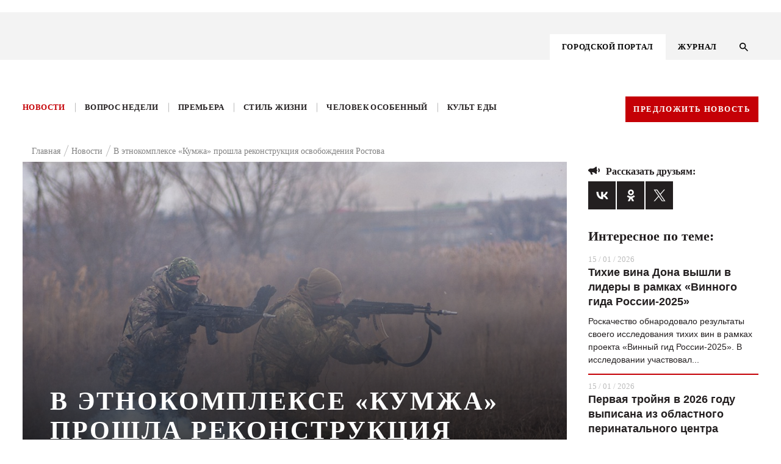

--- FILE ---
content_type: text/html; charset=UTF-8
request_url: https://kg-rostov.ru/news/v-etnokomplekse-kumzha-proshla-rekonstruktsiya-osvobozhdeniya-rostova/
body_size: 20964
content:

<!DOCTYPE html>
<!--PUBLIC "-//W3C//DTD XHTML 1.0 Transitional//EN" "http://www.w3.org/TR/xhtml1/DTD/xhtml1-transitional.dtd-->
<html lang="ru">

<head>
	<title>В этнокомплексе «Кумжа» прошла реконструкция освобождения Ростова | Журнал Кто Главный </title>	
	<meta name="viewport" content="width=device-width, initial-scale=1.0, maximum-scale=1.0, user-scalable=no">
	<meta name="cmsmagazine" content="41ba6141526ad254a5fadca4bd2544ca" />
	<link rel="stylesheet" href="/bitrix/templates/.default/bootstrap/css/bootstrap.min.css" type="text/css">
	<link rel="stylesheet" href="/bitrix/templates/.default/node_modules/slick-carousel/slick/slick.css" type="text/css">
	<link rel="stylesheet" href="/bitrix/templates/KG-portal/js/FlexSlider/flexslider.css" type="text/css" media="screen" />
<script src="https://api-maps.yandex.ru/2.1/?load=package.full&lang=ru-RU" type="text/javascript"></script>

<script src="https://cdnjs.cloudflare.com/ajax/libs/html2pdf.js/0.9.3/html2pdf.bundle.js"></script>

<link rel="stylesheet" href="/bitrix/templates/.default/js/fancybox/jquery.fancybox-1.3.4.css">
	<script src="https://ajax.googleapis.com/ajax/libs/jquery/1.8.1/jquery.min.js"></script>
	<script src="/bitrix/templates/.default/node_modules/slick-carousel/slick/slick.min.js"></script>
	<script src="/bitrix/templates/.default/js/sticky-kit.min.js"></script>
    <script src="/bitrix/templates/.default/js/script.js"></script>

	<script src="/bitrix/templates/.default/js/FlexSlider/jquery.flexslider.js"></script>
	<script src="https://code.jquery.com/ui/1.12.1/jquery-ui.js"></script>
	<!-- <script src="/node_modules/jquery-form-styler/dist/jquery.formstyler.min.js"></script> -->
	<!-- <link rel="stylesheet" href="/node_modules/jquery-form-styler/dist/jquery.formstyler.css"> -->
	<script src="/bitrix/templates/.default/js/jquery.mask.js"></script>
	<script src="https://cdnjs.cloudflare.com/ajax/libs/jQuery.dotdotdot/4.0.9/dotdotdot.js"></script>
	
	<link rel="stylesheet" href="/bitrix/templates/.default/node_modules/video.js/dist/video-js.min.css" media="all" />
	<script src="/bitrix/templates/.default/js/fancybox/jquery.fancybox-1.3.4.pack.js"></script>
	<link rel="stylesheet" href="/bitrix/templates/.default/css/responsive.css" type="text/css">
			<!-- <script src="/node_modules/slick-carousel/slick/slick.min.js"></script> -->
		<script src="/node_modules/masonry-layout/dist/masonry.pkgd.min.js"></script>
	<meta http-equiv="Content-Type" content="text/html; charset=UTF-8" />
<meta name="description" content="«Главный» представляет специальный фоторепортаж Сергея Топчиева - новости Ростова и области" />
<link href="/bitrix/templates/KG-portal/components/youx/news_special/kg_news_new_design/bitrix/news.detail/.default/style.css?1575989787175" type="text/css"  rel="stylesheet" />
<link href="/bitrix/templates/.default/components/bitrix/menu/menu_right_ke_new/style.css?1575989789668" type="text/css"  data-template-style="true"  rel="stylesheet" />
<link href="/bitrix/templates/.default/components/bitrix/menu/top_menu_adaptive/style.css?1575989789626" type="text/css"  data-template-style="true"  rel="stylesheet" />
<link href="/bitrix/templates/KG-portal/components/bitrix/menu/top_menu/style.css?1575989788626" type="text/css"  data-template-style="true"  rel="stylesheet" />
<link href="/bitrix/templates/.default/components/bitrix/breadcrumb/kg_bread/style.min.css?1575989789467" type="text/css"  data-template-style="true"  rel="stylesheet" />
<link href="/bitrix/components/kuznica/metatags/templates/.default/style.css?1575989794238" type="text/css"  data-template-style="true"  rel="stylesheet" />
<link href="/bitrix/templates/KG-portal/styles.css?15759897871337" type="text/css"  data-template-style="true"  rel="stylesheet" />
<meta property="og:title" content="В этнокомплексе «Кумжа» прошла реконструкция освобождения Ростова"/>
<meta property="og:type" content="article"/>
<meta property="og:image" content="https://kg-rostov.ru/upload/iblock/185/1857c9fd7f7574161568d51775812549.jpg"/>
<meta property="og:image:width" content="200"/>
<meta property="og:image:height" content="200"/>
<meta property="og:site_name" content="Кто главный"/>
<meta property="og:url" content="https://kg-rostov.ru/news/v-etnokomplekse-kumzha-proshla-rekonstruktsiya-osvobozhdeniya-rostova/"/>
<meta property="og:description" content="«Главный» представляет специальный фоторепортаж Сергея Топчиева"/>



<script type="text/javascript">var _ba = _ba || []; _ba.push(["aid", "cd35779b3372939af512185f0e6b6e0f"]); _ba.push(["host", "kg-rostov.ru"]); (function() {var ba = document.createElement("script"); ba.type = "text/javascript"; ba.async = true;ba.src = (document.location.protocol == "https:" ? "https://" : "http://") + "bitrix.info/ba.js";var s = document.getElementsByTagName("script")[0];s.parentNode.insertBefore(ba, s);})();</script>


	<link rel="stylesheet" href="/bitrix/templates/.default/css/style_dev.css" type="text/css">
</head>

<body class="">
<script>
console.log('/bitrix/templates/KG-portal');
</script>
	<svg style="display: none;"><defs>
	
		<!-- width="26" height="27" viewBox="0 0 26 27" -->
		<g id="svg-left">
			<path fill-rule="evenodd" clip-rule="evenodd"
			 d="M12.9853 0.985282L0 13.9706L12.9853 26.9558L14.4853 25.4559L3 13.9706L14.4853 2.48528L12.9853 0.985282Z"/>
		</g>
	
		<!-- width="13" height="13" viewBox="0 0 13 13" -->
	
		<g id="svg-info">
			<path d="M7.15 7.15H5.85V3.25H7.15V7.15ZM7.15 9.75H5.85V8.45H7.15V9.75ZM6.5 0C5.64641 0 4.80117 0.168127 4.01256 0.494783C3.22394 0.821439 2.50739 1.30023 1.90381 1.90381C0.684819 3.12279 0 4.77609 0 6.5C0 8.22391 0.684819 9.87721 1.90381 11.0962C2.50739 11.6998 3.22394 12.1786 4.01256 12.5052C4.80117 12.8319 5.64641 13 6.5 13C8.22391 13 9.87721 12.3152 11.0962 11.0962C12.3152 9.87721 13 8.22391 13 6.5C13 5.64641 12.8319 4.80117 12.5052 4.01256C12.1786 3.22394 11.6998 2.50739 11.0962 1.90381C10.4926 1.30023 9.77606 0.821439 8.98744 0.494783C8.19883 0.168127 7.35359 0 6.5 0Z" fill="#BDBDBD"/>
		</g>
	
		<g id="svg-right">
			<path fill-rule="evenodd" clip-rule="evenodd" 
			d="M13.0147 0.985282L26 13.9706L13.0147 26.9558L11.5147 25.4559L23 13.9706L11.5147 2.48528L13.0147 0.985282Z"/>
		</g>
	
		<!-- width="19" height="13" viewBox="0 0 19 13"-->
		<g id="svg-share">
			<path d="M14 7V11C14 11.2652 13.8946 11.5196 13.7071 11.7071C13.5196 11.8946 13.2652 12 13 12C12.83 12 12.67 12 12.06 11.5C11.44 11 10.39 10 9.31 9.5C8.31 9.04 7.28 9 6.26 9L7.47 12.32L7.5 12.5C7.5 12.6326 7.44732 12.7598 7.35355 12.8536C7.25979 12.9473 7.13261 13 7 13H5C4.78 13 4.59 12.86 4.53 12.66L3.19 9H3C2.73478 9 2.48043 8.89464 2.29289 8.70711C2.10536 8.51957 2 8.26522 2 8C1.46957 8 0.960859 7.78929 0.585786 7.41421C0.210714 7.03914 0 6.53043 0 6C0 5.46957 0.210714 4.96086 0.585786 4.58579C0.960859 4.21071 1.46957 4 2 4C2 3.73478 2.10536 3.48043 2.29289 3.29289C2.48043 3.10536 2.73478 3 3 3H6C7.11 3 8.22 3 9.31 2.5C10.39 2 11.44 1 12.06 0.5C12.67 0 12.83 0 13 0C13.2652 0 13.5196 0.105357 13.7071 0.292893C13.8946 0.48043 14 0.734784 14 1V5C14.2652 5 14.5196 5.10536 14.7071 5.29289C14.8946 5.48043 15 5.73478 15 6C15 6.26522 14.8946 6.51957 14.7071 6.70711C14.5196 6.89464 14.2652 7 14 7ZM19 6C19 7.38 18.44 8.63 17.54 9.54L16.12 8.12C16.66 7.58 17 6.83 17 6C17 5.17 16.66 4.42 16.12 3.88L17.54 2.46C18.44 3.37 19 4.62 19 6Z" fill="#231F20"/>
		</g>
	
		<!-- width="19" height="13" viewBox="0 0 19 13"-->
		<g id="svg-comments">
			<path d="M18 0H2C1.46957 0 0.960859 0.210714 0.585786 0.585786C0.210714 0.960859 0 1.46957 0 2V20L4 16H18C18.5304 16 19.0391 15.7893 19.4142 15.4142C19.7893 15.0391 20 14.5304 20 14V2C20 1.46957 19.7893 0.960859 19.4142 0.585786C19.0391 0.210714 18.5304 0 18 0ZM4 7H16V9H4V7ZM12 12H4V10H12V12ZM16 6H4V4H16" fill="white"/>
		</g>
	
		<!-- width="14" height="14" viewBox="0 0 14 14"-->
		<g id="svg-search">
			<path d="M10.0057 8.80503H9.37336L9.14923 8.58891C9.93368 7.67639 10.4059 6.49171 10.4059 5.20297C10.4059 2.32933 8.07662 0 5.20297 0C2.32933 0 0 2.32933 0 5.20297C0 8.07662 2.32933 10.4059 5.20297 10.4059C6.49171 10.4059 7.67639 9.93368 8.58891 9.14923L8.80503 9.37336V10.0057L12.8073 14L14 12.8073L10.0057 8.80503ZM5.20297 8.80503C3.20983 8.80503 1.60091 7.19611 1.60091 5.20297C1.60091 3.20983 3.20983 1.60091 5.20297 1.60091C7.19611 1.60091 8.80503 3.20983 8.80503 5.20297C8.80503 7.19611 7.19611 8.80503 5.20297 8.80503Z" fill="black"/>
		</g>
	
			<!--width="9" height="14" viewBox="0 0 9 14"-->
		<g id="svg-menu-arrow">
			<path d="M8 1L2.00001 7L7.99999 13" stroke="#E6272D" stroke-width="2"/>
		</g>
	
		<!-- width="11" height="8" viewBox="0 0 11 8"-->
		<g id="svg-check">
			<path fill-rule="evenodd" clip-rule="evenodd" d="M4.16667 7.66667L0 3.55342L1.16667 2.40171L4.16667 5.36325L9.5 0L10.5 1.16675L4.16667 7.66667Z" />
		</g>
	
		<!-- width="22" height="15" viewBox="0 0 22 15"-->
		<g id="svg-watch">
			<path d="M11 4.5C10.2044 4.5 9.44129 4.81607 8.87868 5.37868C8.31607 5.94129 8 6.70435 8 7.5C8 8.29565 8.31607 9.05871 8.87868 9.62132C9.44129 10.1839 10.2044 10.5 11 10.5C11.7956 10.5 12.5587 10.1839 13.1213 9.62132C13.6839 9.05871 14 8.29565 14 7.5C14 6.70435 13.6839 5.94129 13.1213 5.37868C12.5587 4.81607 11.7956 4.5 11 4.5ZM11 12.5C9.67392 12.5 8.40215 11.9732 7.46447 11.0355C6.52678 10.0979 6 8.82608 6 7.5C6 6.17392 6.52678 4.90215 7.46447 3.96447C8.40215 3.02678 9.67392 2.5 11 2.5C12.3261 2.5 13.5979 3.02678 14.5355 3.96447C15.4732 4.90215 16 6.17392 16 7.5C16 8.82608 15.4732 10.0979 14.5355 11.0355C13.5979 11.9732 12.3261 12.5 11 12.5ZM11 0C6 0 1.73 3.11 0 7.5C1.73 11.89 6 15 11 15C16 15 20.27 11.89 22 7.5C20.27 3.11 16 0 11 0Z" fill="#F3F3F3"/>
		</g>
	
		<!-- width="22" height="15" viewBox="0 0 22 15"-->
		<g id="svg-message">
			<path d="M18 0H2C1.46957 0 0.960859 0.210714 0.585786 0.585786C0.210714 0.960859 0 1.46957 0 2V20L4 16H18C18.5304 16 19.0391 15.7893 19.4142 15.4142C19.7893 15.0391 20 14.5304 20 14V2C20 1.46957 19.7893 0.960859 19.4142 0.585786C19.0391 0.210714 18.5304 0 18 0ZM4 7H16V9H4V7ZM12 12H4V10H12V12ZM16 6H4V4H16" fill="#F3F3F3"/>
		</g>
	
		
		<!-- width="22" height="18" viewBox="0 0 22 18"-->
		<g id="svg-youtube">
			<path d="M8.8 14.0625V3.9375L15.4 9L8.8 14.0625ZM19.8 0.45C19.14 0.225 15.07 0 11 0C6.93 0 2.86 0.21375 2.2 0.4275C0.484 1.0125 0 4.95 0 9C0 13.0387 0.484 16.9875 2.2 17.5613C2.86 17.7863 6.93 18 11 18C15.07 18 19.14 17.7863 19.8 17.5613C21.516 16.9875 22 13.0387 22 9C22 4.95 21.516 1.02375 19.8 0.45Z" fill="black"/>
		</g>
	
		<!-- width="11" height="22" viewBox="0 0 11 22"-->
		<g id="svg-face">
			<path d="M11 0V4.4H8.8C8.041 4.4 7.7 5.291 7.7 6.05V8.8H11V13.2H7.7V22H3.3V13.2H0V8.8H3.3V4.4C3.3 3.23305 3.76357 2.11389 4.58873 1.28873C5.41389 0.46357 6.53305 0 7.7 0H11Z" fill="black"/>
		</g>
	
		<!-- width="12" height="18" viewBox="0 0 12 18"-->
		<g id="svg-ins">
			<path d="M6.38 0H15.62C19.14 0 22 2.86 22 6.38V15.62C22 17.3121 21.3278 18.9349 20.1313 20.1313C18.9349 21.3278 17.3121 22 15.62 22H6.38C2.86 22 0 19.14 0 15.62V6.38C0 4.68792 0.672177 3.06514 1.86866 1.86866C3.06514 0.672177 4.68792 0 6.38 0ZM6.16 2.2C5.10974 2.2 4.1025 2.61721 3.35986 3.35986C2.61721 4.1025 2.2 5.10974 2.2 6.16V15.84C2.2 18.029 3.971 19.8 6.16 19.8H15.84C16.8903 19.8 17.8975 19.3828 18.6401 18.6401C19.3828 17.8975 19.8 16.8903 19.8 15.84V6.16C19.8 3.971 18.029 2.2 15.84 2.2H6.16ZM16.775 3.85C17.1397 3.85 17.4894 3.99487 17.7473 4.25273C18.0051 4.51059 18.15 4.86033 18.15 5.225C18.15 5.58967 18.0051 5.93941 17.7473 6.19727C17.4894 6.45513 17.1397 6.6 16.775 6.6C16.4103 6.6 16.0606 6.45513 15.8027 6.19727C15.5449 5.93941 15.4 5.58967 15.4 5.225C15.4 4.86033 15.5449 4.51059 15.8027 4.25273C16.0606 3.99487 16.4103 3.85 16.775 3.85ZM11 5.5C12.4587 5.5 13.8576 6.07946 14.8891 7.11091C15.9205 8.14236 16.5 9.54131 16.5 11C16.5 12.4587 15.9205 13.8576 14.8891 14.8891C13.8576 15.9205 12.4587 16.5 11 16.5C9.54131 16.5 8.14236 15.9205 7.11091 14.8891C6.07946 13.8576 5.5 12.4587 5.5 11C5.5 9.54131 6.07946 8.14236 7.11091 7.11091C8.14236 6.07946 9.54131 5.5 11 5.5ZM11 7.7C10.1248 7.7 9.28542 8.04768 8.66655 8.66655C8.04768 9.28542 7.7 10.1248 7.7 11C7.7 11.8752 8.04768 12.7146 8.66655 13.3335C9.28542 13.9523 10.1248 14.3 11 14.3C11.8752 14.3 12.7146 13.9523 13.3335 13.3335C13.9523 12.7146 14.3 11.8752 14.3 11C14.3 10.1248 13.9523 9.28542 13.3335 8.66655C12.7146 8.04768 11.8752 7.7 11 7.7Z" fill="black"/>
		</g>
	
		<!-- width="12" height="18" viewBox="0 0 12 18"-->
		<g id="svg-odn">
			<path fill-rule="evenodd" clip-rule="evenodd" d="M10.9104 4.59218C10.9259 7.01476 8.75063 9.01991 6.09784 9.02815C3.41812 9.03658 1.22779 7.07704 1.21413 4.6594C1.20067 2.18461 3.35524 0.182393 6.03958 0.175799C8.71849 0.169021 10.8952 2.14285 10.9104 4.59218ZM6.05886 2.43646C4.74221 2.43756 3.69154 3.39517 3.68692 4.59804C3.6825 5.80072 4.73036 6.76455 6.04661 6.76877C7.36688 6.77316 8.42659 5.82233 8.43643 4.62405C8.44668 3.41019 7.38657 2.43518 6.05886 2.43646ZM10.9792 11.2005C9.83132 12.0191 8.49056 12.353 7.00355 12.4944C7.04395 12.5338 7.07877 12.5684 7.11042 12.5999C7.16109 12.6503 7.20365 12.6926 7.24804 12.7334C7.45992 12.9271 7.67178 13.1208 7.88365 13.3145C8.7622 14.1179 9.64092 14.9213 10.5216 15.7231C10.7476 15.9288 10.9095 16.1581 10.9256 16.4583C10.9489 16.9022 10.6469 17.3438 10.1724 17.5535C9.72605 17.7511 9.26802 17.6889 8.88311 17.3429C8.0259 16.5723 7.17371 15.7973 6.33518 15.0102C6.12545 14.8135 6.01114 14.7706 5.77349 14.9972C5.22447 15.5211 4.66076 16.032 4.09698 16.543C3.82216 16.792 3.54733 17.0411 3.27418 17.2918C3.05661 17.4916 2.81172 17.6341 2.49773 17.6539C2.00212 17.6848 1.49668 17.3956 1.27087 16.956C1.06435 16.5538 1.1427 16.125 1.51777 15.7792C2.21757 15.134 2.92079 14.4918 3.624 13.8496C4.02705 13.4815 4.4301 13.1134 4.8325 12.7448C4.88974 12.6923 4.93646 12.6457 5.00744 12.5748C5.03163 12.5507 5.05864 12.5237 5.08985 12.4927C4.27643 12.4041 3.45458 12.2706 2.70424 12.0053C1.91072 11.7247 1.19654 11.3227 0.602704 10.7669C0.215584 10.4044 0.211565 9.94872 0.525762 9.48182C0.800784 9.07299 1.27871 8.90136 1.79119 9.02134C2.05476 9.08325 2.28217 9.20451 2.49491 9.35324C4.64226 10.6702 7.58112 10.6332 9.72043 9.29298C9.82529 9.22667 9.93478 9.16494 10.0497 9.11549C10.6431 8.86033 11.2141 8.97921 11.5542 9.42357C11.9517 9.94286 11.9011 10.4468 11.3987 10.8867C11.2948 10.9777 11.1799 11.0587 11.0652 11.1395C11.0365 11.1598 11.0078 11.1801 10.9792 11.2005Z" fill="black"/>
		</g>
	
		<!-- width="14" height="9" viewBox="0 0 14 9"-->
		<g id="svg-arrows">
			<path d="M1 1L7 7L13 1" stroke-width="2"/>
		</g>
	
		<!-- width="25" height="25" viewBox="0 0 25 25"-->
		<g id="svg-close">
			<path fill-rule="evenodd" clip-rule="evenodd" d="M13.4029 12.0052L24.0031 1.41363L22.5883 0L11.9896 10.5901L1.41383 0.00151575L0.000477672 1.41659L10.5748 12.0037L0 22.5698L1.41479 23.9834L11.9881 13.4188L22.5658 24.0094L23.9792 22.5943L13.4029 12.0052Z" />
		</g>
	
			<!-- width="6" height="4" viewBox="0 0 6 4"-->
		<g id="svg-arrowm">
			<path d="M1 1L3 3L5 1" stroke="black"/>	
		</g>
	
		<!-- width="22" height="22" viewBox="0 0 22 22"-->
		<g id="svg-file">
			<path d="M4.87828 4.87904C6.08743 3.66988 8.05319 3.66988 9.26234 4.87904L12.0908 7.70746L13.4343 6.36396L10.6058 3.53553C8.65423 1.58392 5.48639 1.58392 3.53478 3.53553C1.58316 5.48715 1.58316 8.65499 3.53478 10.6066L6.36321 13.435L7.70671 12.0915L4.87828 9.2631C3.66913 8.05394 3.66913 6.08819 4.87828 4.87904ZM7.07031 8.48528L12.7272 14.1421L14.1414 12.7279L8.48453 7.07107L7.07031 8.48528ZM17.6769 10.6066L14.8485 7.77817L13.505 9.12168L16.3334 11.9501C17.5426 13.1593 17.5426 15.125 16.3334 16.3342C15.1243 17.5433 13.1585 17.5433 11.9493 16.3342L9.12092 13.5057L7.77742 14.8492L10.6058 17.6777C12.5575 19.6293 15.7253 19.6293 17.6769 17.6777C19.6285 15.7261 19.6285 12.5582 17.6769 10.6066Z" fill="#C50006"/>
		</g>
	
		<!-- <svg class="svg-icon"><use xlink:href="#id"></use></svg> -->
	</defs></svg>	
	
						<div class="main-number__wrap  js-main-number-wrap">
		<a href="/archive/avgust-sentyabr-2020/" class="main-number">
			<img src="/bitrix/templates/.default/images/number.png" alt="">
		</a>
	</div>
	

	<div class="main-banner-top">
		<a target="_blank" href=""><img src=""></a>
	</div>
	

	

	<div class="wrapper portal-page">
		<header class="header">
			<div class="header__container">
				<div class="container">
					<div class="row">

						<div class="col-lg-12 header__wrap">
							<div class="logo">
								 <a href="/"> <img src="/bitrix/templates/KG_main/img/logo.svg" class="vector_smart_object" alt=""> </a>
<br>	
							</div>	
							<div class="menu4-inner__wrap">

								




<div class="menu4-inner">
	<ul class="myright">
		
					<li><a href="/" class="selected activem"><span>ГОРОДСКОЙ ПОРТАЛ</span></a></li>
			
		
					<li><a href="/magazine/"><span>ЖУРНАЛ</span></a></li>
			
		</ul>
</div>	

								<button class="search-btn js-search-btn">
									<svg width="14" height="14" viewBox="0 0 14 14" class="svg-icon"><use xlink:href="#svg-search"></use></svg>
								</button>
							</div>	
							<div class="menu-btn js-menu-adaptiv">
								<span></span>
								<span></span>
								<span></span>
							</div>
							
							<div class="adaptive-menu__dropdown js-adaptive">
								<div class="wrap-adaptive">
									<div class="wrap-adaptive__close js-adaptive-close">
										<svg width="25" height="25" viewBox="0 0 25 25" class='svg-icon'><use xlink:href='#svg-close'></use></svg>
									</div>
									<div class="menu">
										<svg style="display: none;">
	<defs>
		<g id="svg-search-adaptive">
			<path d="M10.0057 8.80503H9.37336L9.14923 8.58891C9.93368 7.67639 10.4059 6.49171 10.4059 5.20297C10.4059 2.32933 8.07662 0 5.20297 0C2.32933 0 0 2.32933 0 5.20297C0 8.07662 2.32933 10.4059 5.20297 10.4059C6.49171 10.4059 7.67639 9.93368 8.58891 9.14923L8.80503 9.37336V10.0057L12.8073 14L14 12.8073L10.0057 8.80503ZM5.20297 8.80503C3.20983 8.80503 1.60091 7.19611 1.60091 5.20297C1.60091 3.20983 3.20983 1.60091 5.20297 1.60091C7.19611 1.60091 8.80503 3.20983 8.80503 5.20297C8.80503 7.19611 7.19611 8.80503 5.20297 8.80503Z"></path>
		</g>
	</defs>
</svg>
	<div class="search-wrap">
		<form class="form form--search" action="/search/" method="GET">
		<fieldset class="fade">
			<input type="text" name="q" placeholder="Найти на сайте">
		</fieldset>
			
			<button type="submit" class="search__btn">
			<svg width="14" height="14" viewBox="0 0 14 14" class="svg-icon"><use xlink:href="#svg-search-adaptive"></use></svg></button>
		</form>	
	</div>
		



<ul id="nav" class="nav_mobile">



	
								
				
						
							<li class="menu_item is-active"><a href="/">ГОРОДСКОЙ ПОРТАЛ</a></li>
						
		
	
							<ul class="menu_dropdown">
								
				
						
							<li class="menu_item_inner"><a href="/news/">Новости</a></li>
						
		
	
								
				
						
							<li class="menu_item_inner"><a href="/questions/">Вопрос недели</a></li>
						
		
	
								
				
						
							<li class="menu_item_inner"><a href="/premiere/">Премьера</a></li>
						
		
	
								
				
						
							<li class="menu_item_inner"><a href="/tutitam/">Там и тут</a></li>
						
		
	
								
				
						
							<li class="menu_item_inner"><a href="/life-style/">Стиль жизни</a></li>
						
		
	
								
				
						
							<li class="menu_item_inner"><a href="/haip/">Хайп</a></li>
						
		
	
								
				
						
							<li class="menu_item_inner"><a href="/peoples/">Человек особенный</a></li>
						
		
	
								
				
						
							<li class="menu_item_inner"><a href="/food-cult/">Культ еды</a></li>
						
		
	
								
				
						
							<li class="menu_item_inner"><a href="/afisha/">Афиша</a></li>
						
		
	
							</ul>
								
				
						
							<li class="menu_item is-active"><a href="/magazine/">ЖУРНАЛ</a></li>
						
		
	</ul>



	   
	   
	   
	   									</div>
									<a href="/archive/avgust-sentyabr-2020/" class="main-number">
										<img src="/bitrix/templates/.default/images/number.png" alt="">
									</a>
								</div>
							</div>
						</div>
					</div>
						
					</div>
				</div>
			</div>
			<div class="search-wrap  js-search">
	<form action="/search/" class="form form--search">
		<div class="search-wrap__wrap">
			<div class="search-wrap__block">
				<fieldset class="fade">
					<!-- <label for="search" class="form__label search-label">Поиск по сайту</label> -->
					<input type="text" name="q" id="search" class="form__input" placeholder="Поиск по сайту" />
				</fieldset>
				<button name="s" class="search__btn" value="1" type="submit">
						<svg width="14" height="14" viewBox="0 0 14 14" class='svg-icon'><use xlink:href='#svg-search'></use></svg>
				</button>
			</div>
			<div class="search-wrap__close js-search-close">
				<svg width="25" height="25" viewBox="0 0 25 25" class="svg-icon"><use xlink:href="#svg-close"></use></svg>
			</div>	
		</div>		
	</form>
</div>

			<div class="menu__container">
		
				<div class="container">
					<div class="row">
						<div class="col-lg-12 menu__wrap">

	
	





<ul class="menu"  id="nav">


	
	
		
											<li ><a href="/news/" class="root-item-selected">Новости</a></li>
							
		
	
	

	
	
		
											<li ><a href="/questions/" class="root-item">Вопрос недели</a></li>
							
		
	
	

	
	
		
											<li ><a href="/premiere/" class="root-item">Премьера</a></li>
							
		
	
	

	
	
		
										
		
	
	

	
	
		
											<li ><a href="/life-style/" class="root-item">Стиль жизни</a></li>
							
		
	
	

	
	
		
										
		
	
	

	
	
		
											<li ><a href="/peoples/" class="root-item">Человек особенный</a></li>
							
		
	
	

	
	
		
											<li ><a href="/food-cult/" class="root-item">Культ еды</a></li>
							
		
	
	

	
	
		
										
		
	
	


</ul>
<div class="menu-clear-left"></div>
	   
	   
	   
	   							<a href="" class="btn js-popup-link btn--red" data-popup="news">Предложить новость</a>
						</div>
					</div>
				</div>
		
			</div>
			
		</header>
		
<a  
class="banner-aside is-left " >
	<div class="banner-aside__img">
		<img src="">
	</div>
	<div class="banner-aside__name"></div>
</a>

<a  
class="banner-aside is-right  " >
	<div class="banner-aside__img">
		<img src="">
	</div>
	<div class="banner-aside__name"></div>
</a>

		<div class="main portal_tmp">
			<div class="container">
				<div class="row">

					<div class="col-lg-12 col-md-12 col-sm-12 col-xs-12">		
													<div class="breadcrumb" itemprop="http://schema.org/breadcrumb" itemscope="" itemtype="http://schema.org/BreadcrumbList">
			<div class="breadcrumb-item" id="bx_breadcrumb_0" itemprop="itemListElement" itemscope="" itemtype="http://schema.org/ListItem">			
				<a href="/" title="Главная" itemprop="item">
					<span itemprop="name">Главная</span>
					<meta itemprop="position" content="1" />
				</a>			
			</div>
			<div class="breadcrumb-item" id="bx_breadcrumb_1" itemprop="itemListElement" itemscope="" itemtype="http://schema.org/ListItem">			
				<a href="/news/" title="Новости" itemprop="item">
					<span itemprop="name">Новости</span>
					<meta itemprop="position" content="2" />
				</a>			
			</div>
			<div class="breadcrumb-item" itemprop="itemListElement" itemscope="" itemtype="http://schema.org/ListItem">				
				<span itemprop="name">В этнокомплексе «Кумжа» прошла реконструкция освобождения Ростова</span>
				<meta itemprop="position" content="3" />
			</div><div style="clear:both"></div></div>											</div>	
<style>
.breadcrumb {
    justify-content: center;
}
.breadcrumb {
    display: flex;
    flex-wrap: wrap;
    justify-content: flex-start;
    margin: -12px 15px 7px;
}	 
</style>
<div class='col-lg-9 col-md-12 col-sm-12 col-xs-12'>





	<!-- "kg_news_new_design",  --> 


<script type="application/ld+json">
{
  "@context": "http://schema.org",
  "@type": "NewsArticle",
  "mainEntityOfPage": {
    "@type": "WebPage",
    "@id": "https://google.com/article"
  },
  "headline": "В этнокомплексе «Кумжа» прошла реконструкция освобождения Ростова",
  "image": [
    "https://kg-rostov.ru/upload/iblock/f52/f52f682948561eea5eeadb3e77cdaf38.jpg"
   ],
  "datePublished": "2021-02-11",
  "author": {
    "@type": "Organization",
    "name": "kg-rostov.ru"
  },
   "publisher": {
    "@type": "Organization",
    "name": "kg-rostov.ru",
    "logo": {
      "@type": "ImageObject",
      "url": "https://kg-rostov.ru/bitrix/templates/KG_inner/img/logo.png"
    }
  },
  "description": "«Главный» представляет специальный фоторепортаж Сергея Топчиева"
} 
</script>


<div class="publication">
						<!-- COPY -->
		<div class = "publication__banner" style="background-image: url('/upload/iblock/8cd/8cd9a7988cf32d10e8408b7fbd58a571.jpg')"  >
			<div class="publication__banner-name"></div>

							<h1 class="publication__banner-title">В этнокомплексе «Кумжа» прошла реконструкция освобождения Ростова</h1>
						<div class="publication__banner-text">«Главный» представляет специальный фоторепортаж Сергея Топчиева</div>
		</div>
		<!-- end -->
		

		<!--Блок: Кто такой!-->
					<!--Блок: Кто такой!-->		
		
		
					<div class="detail-author-material"><span>АВТОР&nbsp;<span>Анастасия Талызина ФОТО Сергей Топчиев</span></span></div>
				<div class="main-news__date"><span>11.02.2021</span></div> 

		<!--Дополнительные свойства по доп полям-->
								<!--Дополнительные свойства по доп полям-->

			<p>Ростовские реконструкторы отметили памятную дату освобождения города от немецко-фашистских захватчиков проведением масштабных боев на территории историко-этнографического комплекса «Кумжа». <br>
<br>
<img width="1000" alt="3.jpg" src="/upload/medialibrary/435/4354197cb89ecb85783d82aeb081afa4.jpg" height="669" title="3.jpg"><br>
 <br>
 Гости мероприятия перед началом сражений посетили концерт и выставку вооружения.<br>
<br>
<img width="1000" alt="1.jpg" src="/upload/medialibrary/d25/d25f6ab15166297e616984e436b74692.jpg" height="669" title="1.jpg"><br>
 <br>
 Среди тех, кто принимал непосредственное участие в реконструкции боев: военнослужащие спецназа Южного военного округа, юнармейцы клуба «Юный моряк» имени Цезаря Куникова и казачьего юнармейского отряда «Георгиевцы», представители регионального отделения ДОСААФ России и ростовских военно-исторических клубов. <br>
<br>
<img width="1000" alt="2.jpg" src="/upload/medialibrary/612/61217042c446e85430efd31a018c8219.jpg" height="669" title="2.jpg"><br>
<br>
Освобождение Ростова-на-Дону началось в ночь с 8 на 9 февраля 1943 года, когда разведка по льду добралась до первых вражеских позиций. Был захвачен плацдарм в районе Ростовского вокзала и переулки Доломановский и Братский.<br>
<br>
<img width="1000" alt="6.jpg" src="/upload/medialibrary/d13/d130c240ede8397776ef316710b9e377.jpg" height="669" title="6.jpg"><br>
<br>
<img width="1000" alt="13.jpg" src="/upload/medialibrary/bf6/bf60c609ae50c0d16b4bba08a5c02325.jpg" height="669" title="13.jpg"><br>
<br>
<img width="1000" alt="12.jpg" src="/upload/medialibrary/c3b/c3b8743a469a0a43f97c88c0a69eeeff.jpg" height="669" title="12.jpg"><br>
 <br>
 Ожесточенные бои шли в Ростове с 8 по 14 февраля. В результате немецко-фашистские войска приняли решение отступить до своих укрепленных позиций на реке Миус.<br>
<br>
<img width="1000" alt="11.jpg" src="/upload/medialibrary/ed7/ed7d4d937b5571999287e512bfb50087.jpg" height="669" title="11.jpg"><br>
<br>
<img width="1000" alt="9.jpg" src="/upload/medialibrary/ffb/ffbcab927ea823a9cdc9192d5e04e5e5.jpg" height="669" title="9.jpg"><br>
<br>
<img width="1000" alt="10.jpg" src="/upload/medialibrary/41b/41bec62570fae4dc4a325aefc0467a4b.jpg" height="669" title="10.jpg"><br>
 <br>
 Освобождение Ростова стало второй, после Сталинграда, значимой победой советских войск.<br>
<br>
<img width="1000" alt="8.jpg" src="/upload/medialibrary/32c/32cc11b3de9741c11d1cd73bae582169.jpg" height="669" title="8.jpg"><br></p>

				
		<!--<div class="row soc">
		
		<div class="span4 soc-span4">
			<div class="facebook_twitter_vkontakt material-float">
					<span><a href="https://www.facebook.com/sharer/sharer.php?u=kg-rostov.ru/news/v-etnokomplekse-kumzha-proshla-rekonstruktsiya-osvobozhdeniya-rostova/">facebook</a></span><span">&nbsp;|
					<span><a href="https://twitter.com/share?url=kg-rostov.ru/news/v-etnokomplekse-kumzha-proshla-rekonstruktsiya-osvobozhdeniya-rostova/&text=В этнокомплексе «Кумжа» прошла реконструкция освобождения Ростова">twitter</a></span><span">&nbsp;|
					<span><a href="http://vk.com/share.php?url=kg-rostov.ru/news/v-etnokomplekse-kumzha-proshla-rekonstruktsiya-osvobozhdeniya-rostova/&title=В этнокомплексе «Кумжа» прошла реконструкция освобождения Ростова&description=«Главный» представляет специальный фоторепортаж Сергея Топчиева&
					image=/upload/iblock/8cd/8cd9a7988cf32d10e8408b7fbd58a571.jpg&noparse=true">вконтакте</a></span><span">&nbsp;|
					<span><a href="https://plus.google.com/share?url=kg-rostov.ru/news/v-etnokomplekse-kumzha-proshla-rekonstruktsiya-osvobozhdeniya-rostova/">google+</a></span>	
			</span></span></span></div>
		</div>
		
		
		</div>-->
			
		
	
	<!-- Galary -->
		
				
		
		<script>
			$(document).ready(function() {
				$('.flexslider').flexslider({
					animation: "slide", 
					itemWidth: 170,
					prevText: "",          
					nextText: "", 
				});
			});
		</script>	
		
		<div class="gallery-multi__wrap">
			<div class="gallery gallery-multi js-gallery-multi slide-img">
							</div>	
		</div>
		
		<script>
		$(document).ready(function() {
			$(".fancybox-thumb").fancybox({
				prevEffect	: 'none',
				nextEffect	: 'none',
				width: 1310,
				height: 730,
				helpers	: {
					title	: {
						type: 'outside'
					},
					thumbs	: {
						width	: 50,
						height	: 50
					}
				}
			});
		});
		</script>

<div class="publication__bottom">
		<div class="publication__more">
					</div>
		<div class="publication__complain">
			<svg width="13" height="13" viewBox="0 0 13 13" class="svg-icon"><use xlink:href="#svg-info"></use></svg>
			<a href="" class="js-popup-link" style="color: inherit; text-decoration: none;" data-popup="complaint">пожаловаться</a>
		</div>
	</div>
	<div class="share">
		<div class="share__body">
			<div class="share__title">
				<svg width="19" height="13" viewBox="0 0 19 13" class="svg-icon">
					<use xlink:href="#svg-share"></use>
				</svg>
				Поделиться в социальных сетях
				<span>(236 поделились)</span>
			</div>
			<div class="ya-share2" data-services="vkontakte,facebook,odnoklassniki,twitter"></div>
		</div>
			</div>

</div>
<div class="news-link rubrik__wrap--question" style="padding-bottom: 0">
		<h2>Это может вас заинтересовать:</h2>
		<div class="news-link__wrap">
			<div class="angel angel-1">
				<svg width="16" height="16" viewBox="0 0 16 16" fill="none" xmlns="http://www.w3.org/2000/svg">
					<path fill-rule="evenodd" clip-rule="evenodd" d="M0 0V2.14577e-06V2V16H2V2L16 2V0H0Z" fill="#C50006"/>
				</svg>
			</div>
			<div class="angel angel-2">
				<svg width="16" height="16" viewBox="0 0 16 16" fill="none" xmlns="http://www.w3.org/2000/svg">
					<path fill-rule="evenodd" clip-rule="evenodd" d="M16 16L16 2L16 0L0 -6.99382e-07L-8.74228e-08 2L14 2L14 16L16 16Z" fill="#C50006"/>
				</svg>
			</div>
			<div class="angel angel-3">
				<svg width="16" height="16" viewBox="0 0 16 16" fill="none" xmlns="http://www.w3.org/2000/svg">
					<path fill-rule="evenodd" clip-rule="evenodd" d="M0 16L16 16L16 14L16 -6.99376e-07L14 -5.24529e-07L14 14L-1.74846e-07 14L0 16Z" fill="#C50006"/>
				</svg>

			</div>
			<div class="angel angel-4">
				<svg width="16" height="16" viewBox="0 0 16 16" fill="none" xmlns="http://www.w3.org/2000/svg">
					<path fill-rule="evenodd" clip-rule="evenodd" d="M0 16L4.72067e-06 16L2 16L16 16L16 14L2 14L2 -8.74227e-08L-6.9938e-07 0L0 16Z" fill="#C50006"/>
				</svg>
			</div>
			<a href="https://kg-rostov.ru/peoples/" class="news-link__link">Человек особенный</a>
			<a href="https://kg-rostov.ru/premiere/" class="news-link__link">Премьера</a>
			<a href="https://kg-rostov.ru/haip/" class="news-link__link">Хайп</a>
			<a href="https://kg-rostov.ru/city/area_main/" class="news-link__link">область главного</a>
			<a href="https://kg-rostov.ru/history/name_street/" class="news-link__link">имя улицы</a>
			<a href="https://kg-rostov.ru/history/made_on_don/" class="news-link__link">сделано на дону</a>
		</div>
	</div>



<section class="rubrik__wrap rubrik__wrap--question">
	<h2>Читайте также:</h2>
	<div class="rubrik">
	
			
		<div class="rubrik__item">
			<a href="/news/tikhie-vina-dona-vyshli-v-lidery-v-ramkakh-vinnogo-gida-rossii-2025/" class="rubrik__img" style="background-image: url(/upload/iblock/e89/e89cae183e99ca429c8ea51eaf340bbc.jpg)">
				<div class="rubrik__type">
										Новости				</div>
			</a>
			<div class="rubrik__body">
				<div class="rubrik__date">15/01/2026 17:09:00</div>
				<a href="/news/tikhie-vina-dona-vyshli-v-lidery-v-ramkakh-vinnogo-gida-rossii-2025/" class="rubrik__name">
					Тихие вина Дона вышли в лидеры в рамках «Винного гида России-2025»				</a>
			
				<div class="block-news__text">
				Роскачество обнародовало результаты своего исследования тихих вин в рамках проекта «Винный гид России-2025». В исследовании участвовал...				</div>
			
			</div>
		</div>
				
		<div class="rubrik__item">
			<a href="/news/pervaya-troynya-v-2026-godu-vypisana-iz-oblastnogo-perinatalnogo-tsentra/" class="rubrik__img" style="background-image: url(/upload/iblock/0e6/0e6173d0abb206079c552f29715954d3.jpg)">
				<div class="rubrik__type">
										Новости				</div>
			</a>
			<div class="rubrik__body">
				<div class="rubrik__date">15/01/2026 16:13:00</div>
				<a href="/news/pervaya-troynya-v-2026-godu-vypisana-iz-oblastnogo-perinatalnogo-tsentra/" class="rubrik__name">
					Первая тройня в 2026 году выписана из областного перинатального центра				</a>
			
				<div class="block-news__text">
				Из областного перинатального центра выписалась тройня. Два мальчика и девочка появились на свет еще в прошлом году, но находились ...				</div>
			
			</div>
		</div>
				
		<div class="rubrik__item">
			<a href="/news/rabotnikam-yuzhnoy-transportnoy-prokuratury-vruchili-oblastnye-i-vedomstvennye-nagrady/" class="rubrik__img" style="background-image: url(/upload/iblock/c92/c92ee879863e080c40038bb9cfc24e3b.jpg)">
				<div class="rubrik__type">
										Новости				</div>
			</a>
			<div class="rubrik__body">
				<div class="rubrik__date">15/01/2026</div>
				<a href="/news/rabotnikam-yuzhnoy-transportnoy-prokuratury-vruchili-oblastnye-i-vedomstvennye-nagrady/" class="rubrik__name">
					Работникам Южной транспортной прокуратуры вручили областные и ведомственные награды				</a>
			
				<div class="block-news__text">
				15 января, заместитель губернатора Ростовской области Михаил Корнеев принял участие в торжественном мероприятии, посв...				</div>
			
			</div>
		</div>
				
		<div class="rubrik__item">
			<a href="/news/v-regionalnom-etape-vserossiyskoy-olimpiady-primut-uchastie-okolo-trekh-tysyach-donskikh-shkolnikov/" class="rubrik__img" style="background-image: url(/upload/iblock/5af/5afa25ffa6a64b6b86f878eaa78a6b96.jpg)">
				<div class="rubrik__type">
										Новости				</div>
			</a>
			<div class="rubrik__body">
				<div class="rubrik__date">12/01/2026 19:41:00</div>
				<a href="/news/v-regionalnom-etape-vserossiyskoy-olimpiady-primut-uchastie-okolo-trekh-tysyach-donskikh-shkolnikov/" class="rubrik__name">
					В региональном этапе всероссийской олимпиады примут участие около трех тысяч донских школьников				</a>
			
				<div class="block-news__text">
				12 января стартует региональный этап Всероссийской олимпиады школьников 2025/2026 учебного года по 24 общ...				</div>
			
			</div>
		</div>
				
		<div class="rubrik__item">
			<a href="/news/yuriy-slyusar-vmeste-s-organami-prokuratury-my-protivostoim-popytkam-destabilizirovat-obshchestvo/" class="rubrik__img" style="background-image: url(/upload/iblock/6a5/6a5091cabe153aa8e64ee6f6d52c00cb.jpg)">
				<div class="rubrik__type">
										Новости				</div>
			</a>
			<div class="rubrik__body">
				<div class="rubrik__date">12/01/2026 18:36:00</div>
				<a href="/news/yuriy-slyusar-vmeste-s-organami-prokuratury-my-protivostoim-popytkam-destabilizirovat-obshchestvo/" class="rubrik__name">
					Юрий Слюсарь: «Вместе с органами прокуратуры мы противостоим попыткам дестабилизировать общество»				</a>
			
				<div class="block-news__text">
				12 января, в День работника прокуратуры РФ, губернатор Ростовской области Юрий Слюсарь поздравил сотруд...				</div>
			
			</div>
		</div>
				
		<div class="rubrik__item">
			<a href="/news/kollektiv-telekanala-don24-udostoen-premii-pravitelstva-rossiyskoy-federatsii-2025-goda-v-oblasti-sr/" class="rubrik__img" style="background-image: url(/upload/iblock/0c9/0c99f119d420ecf0cf12ee6c47bef271.jpg)">
				<div class="rubrik__type">
										Новости				</div>
			</a>
			<div class="rubrik__body">
				<div class="rubrik__date">12/01/2026 16:25:00</div>
				<a href="/news/kollektiv-telekanala-don24-udostoen-premii-pravitelstva-rossiyskoy-federatsii-2025-goda-v-oblasti-sr/" class="rubrik__name">
					Коллектив телеканала «Дон24» удостоен премии Правительства Российской Федерации 2025 года в области средств массовой информации				</a>
			
				<div class="block-news__text">
				В Москве состоялась торжественная церемония награждения лауреатов премий ...				</div>
			
			</div>
		</div>
			
	</div>
</section>	


 

	



<div class="adaptive_4">

    <a href="https://donzdrav.com/" class="block-info block-info--aside block-info--small" target="_blank">
		<img src="/upload/iblock/9ea/9eaa4003acad8247d5f2ca7d6241edee.png" alt="">
	</a>
</div>


<!-- Выводит новости внизу страницы(Прелинкова?) -->
</div>




<br> 

<div class="col-lg-3 col-md-3 col-sm-12 col-xs-12">

<div class="aside">		

		<div class="share share--small">
		<div class="share__body">
			<div class="share__title">
				<svg width="19" height="13" viewBox="0 0 19 13" class='svg-icon'>
					<use xlink:href='#svg-share'></use>
				</svg>
				Рассказать друзьям:
			</div>
			<div class="ya-share2" data-services="vkontakte,facebook,odnoklassniki,twitter"></div>
		</div>
	</div>
	
	<div class="aside-news">
	<div class="aside-news__title">
		Интересное по теме:
	</div>
	    	<div class="aside-news__item">
		<div class="aside-news__date">
			 15 / 01 / 2026		</div>
		   <a href="/news/tikhie-vina-dona-vyshli-v-lidery-v-ramkakh-vinnogo-gida-rossii-2025/" class="aside-news__name">
		<div class="aside-news__header">
			 Тихие вина Дона вышли в лидеры в рамках «Винного гида России-2025»		</div>
		<div class="aside-news__detail-part">
			 Роскачество обнародовало результаты своего исследования тихих вин в рамках проекта «Винный гид России-2025». В исследовании участвовал...		</div>
 </a>
	</div>
	  	<div class="aside-news__item">
		<div class="aside-news__date">
			 15 / 01 / 2026		</div>
		   <a href="/news/pervaya-troynya-v-2026-godu-vypisana-iz-oblastnogo-perinatalnogo-tsentra/" class="aside-news__name">
		<div class="aside-news__header">
			 Первая тройня в 2026 году выписана из областного перинатального центра		</div>
		<div class="aside-news__detail-part">
			 Из областного перинатального центра выписалась тройня. Два мальчика и девочка появились на свет еще в прошлом году, но находились ...		</div>
 </a>
	</div>
	  	<div class="aside-news__item">
		<div class="aside-news__date">
			 15 / 01 / 2026		</div>
		   <a href="/news/v-rostovskoy-oblasti-planiruetsya-otkryt-70-mest-dlya-obryadovogo-kupaniya/" class="aside-news__name">
		<div class="aside-news__header">
			 В Ростовской области планируется открыть 70 мест для обрядового купания		</div>
		<div class="aside-news__detail-part">
			 В канун Крещения в Ростовской области планируется открыть 70 мест для обрядового купания, из них восемь – в донской столице. Об э...		</div>
 </a>
	</div>
	  	<div class="aside-news__item">
		<div class="aside-news__date">
			 		</div>
		   <a href="/news/rabotnikam-yuzhnoy-transportnoy-prokuratury-vruchili-oblastnye-i-vedomstvennye-nagrady/" class="aside-news__name">
		<div class="aside-news__header">
			 Работникам Южной транспортной прокуратуры вручили областные и ведомственные награды		</div>
		<div class="aside-news__detail-part">
			 15 января, заместитель губернатора Ростовской области Михаил Корнеев принял участие в торжественном мероприятии, посв...		</div>
 </a>
	</div>
	 </div>
<br>	

	

    <a href="https://donzdrav.com/" class="block-info block-info--aside block-info--small" target="_blank">
		<img src="/upload/iblock/9ea/9eaa4003acad8247d5f2ca7d6241edee.png" alt="">
	</a>
</div>
<div class="search-wrap">
	<form class="form form--search">
		<fieldset class="fade">
			<label for="search" class="form__label search-label">Поиск по сайту</label>
			<input type="text" class="form__input" id="search">
		</fieldset>
		<button class="search__btn" type="submit"></button>
	</form>
</div>


						

					
				</div>
			</div>
			<div class="row">
				<div class="col-lg-12">
										
				</div>
			</div>
					</div>
</div>

<script type="text/javascript">
$(document).ready(function(){

	// $.validator.addMethod("name", function(value) {
		// return value != "Ваше имя";
	// }, 'Введите имя');
	
	$.validator.addMethod("mail", function(value) {
		return value != "Ваш e-mail *";
	}, 'Введите e-mail');
	
	$.validator.addMethod("message", function(value) {
		return value != "Текст";
	}, 'Введите сообщение');
	
	$.validator.addMethod("header_theme", function(value) {
		return value != "Ваше имя";
	}, 'Заголовок');
	
	$.validator.addMethod("check", function(value) {
		return value != "";
	}, 'Согласие на обработку персональных данных');
	
	$('.f-form1').validate({
		rules: {
			mail: {
				required: true,
				mail: true
			},
			message: {
				required: true,
				message: true
			},
			// department: {
				// required: true,
				// department: true
			// },
			check: {
				required: true,
				minlength: 1
			},
			header_theme: {
				required: true,
				message: true
			}
		},
		
		messages: {
			name: "",
			message: "",
			department: "",
			check: "",
			mail: "",
			header_theme: ""
		}
	})
})
 $('.form #phone1').mask('+7(000)0000-000' , {clearIfNotMatch: true});
</script>


<script>
function Submit(){
	console.log("this is work");
	   var name=document.getElementById('name1').value;
	  // var department=document.getElementById('department').value;
	   var message=document.getElementById('message1').value;
	   var mail=document.getElementById('mail1').value;
	   var check=document.getElementById('check1').checked;

		// if(name===""){
			// if(document.getElementById('4name') == null)
			// $(".adderror").append('<div id="4name">Введите ваше имя</div>');
			// $("#adderror").css("display", "block");
			// $("#4name").css("display", "block");
			// }
		// else{
				// $("#4name").css("display", "none");
		// }
		
		if(mail===""){
			if(document.getElementById('4mail') == null)
			$(".adderror").append('<div id="4mail">Введите e-mail</div>');
			$("#adderror").css("display", "block");
			$("#4mail").css("display", "block");
			}
		else{
				$("#4mail").css("display", "none");
		}

		// if((department==0)){
			// if(document.getElementById('4otdel') == null)
			// $(".adderror").append('<div id="4otdel">Выберите отдел</div>');
			// $("#adderror").css("display", "block");
			// $("#4otdel").css("display", "block");
			// }
		// else{
			// $("#4otdel").css("display", "none");
		// }

		if(message===""){
			if(document.getElementById('4mas') == null)
			$(".adderror").append('<div id="4mas">Введите сообщение</div>');
			$("#adderror").css("display", "block");
			$("#4mas").css("display", "block");
			}
		else{
			$("#4mas").css("display", "none");
		}
		
		if(check===false){
			if(document.getElementById('4check') == null)
			$(".adderror").append('<div id="4check">Вы должны дать согласие на обработку персональных данных</div>');
			$("#adderror").css("display", "block");
			$("#4check").css("display", "block");
			}
		else{
				$("#4check").css("display", "none");
		}
		
		if((mail!=="")&&(message!=="")&&(check!=="")){
	  		$("#adderror").css("display", "none");}
	  }
</script>




<div class="popup js-popup" data-popup="complaint">
	<div class="popup__block">
		
			<div class="popup__title">Пожаловаться</div>	
				
			<div class="popup__close js-close-popup">
				<svg width="25" height="25" viewBox="0 0 25 25" class='svg-icon'><use xlink:href='#svg-close'></use></svg>
			</div>
			
			<div class="popup__body">
				<div class="form">
					<form class="f-form1"  action="/news/" method="POST">
					
						<fieldset class="fade">
							<input class=""  type="text" name="name" id="name1" placeholder="Ваше имя"/>	
						</fieldset>
						
						<fieldset class="fade">
							<input class="" type="text" name="mail" id="mail1" placeholder="Ваш E-mail*"/>	
						</fieldset>
						
						<fieldset class="fade">
							<input class="" type="text" name="phone" id="phone1"  placeholder="Ваш телефон"/>	
						</fieldset>

						<fieldset class="fade">
							<input class="" type="text" name="header_theme" id="header_theme1" placeholder="Тема жалобы*" >
						</fieldset>

						<fieldset class="fade">
							<textarea class="" name="message" id="message1" cols="30" rows="10" placeholder="Текст*"></textarea>
						</fieldset>

					
						<!--<div class="politics">
							 <div class="agree">
								<div class="checkbox">
									<input type="checkbox">
									<div class="checkbox__control">
										<svg width="11" height="8" viewBox="0 0 11 8" class='svg-icon'><use xlink:href='#svg-check'></use></svg>
									</div>
								</div>
								<div class="text">Я согласен с 
									<a href="">политикой конфиденциальности и защиты информации*</a>
								</div>
							</div>
							
							<input type="checkbox" id="check" name="check"/>
							Я согласен с <a href="/privacypolicy/">политикой конфиденциальности и защиты информации*</a>
						</div> -->
						
						<div class="popup__send">
							
							<input  class="form__btn btn btn--red btn--big" type="submit" onclick="Submit()" name="feedback_submit" value="Отправить">
						

							<div class="agree">
								<div class="checkbox">
									<input type="checkbox" id="check" name="check" required>
									<div class="checkbox__control">
										<svg width="11" height="8" viewBox="0 0 11 8" class='svg-icon'><use xlink:href='#svg-check'></use></svg>
									</div>
								</div>
								<div class="text">Я согласен с 
									<a href="/privacypolicy/">политикой конфиденциальности и защиты информации*</a>
								</div>
							</div>
						</div>
					</form>
			</div>
		</div>
	</div>	
</div>	 	


<!-- wtf -->
</div></div>
<!-- --- -->
<footer class="rectangle_holder">
	<div class="footer__top">
		<div class="container">
			<div class="row">
				<div class="col-lg-12">
					<div class="menu-footer">
						<div class="footer-menu__wrap">
							<div id="bxdynamic_NMQc3w_start" style="display:none"></div>
								

	<ul class="footer-menu">
	
		
					<li><a href="/advertising/">РЕКЛАМА НА ПОРТАЛЕ</a>
									</li>
					
				
		
					<li><a href="/upload/mediakit/Media-Kit_KG_2020.pdf">Реклама в журнале</a>
									</li>
					
				
		
					<li><a href="/archive/">АРХИВ НОМЕРОВ</a>
									</li>
					
				
		
					<li><a href="/ria-centr/index.php">РИА-ЦЕНТР</a>
									</li>
					
				
		
					<li><a href="/event-lab/">EVENT.LAB</a>
									</li>
					
				
		
					<li><a href="/contacts/">КОНТАКТЫ</a>
								
				
		
	</ul>
														</div>
					</div>
				</div>
			</div>
		</div>
	</div>		
	<div class="footer__middle">
		<div class="container">
			<div class="row">
			<div class="col-lg-12">
						<div class="footer__middle-wrap row">
							<div class="footer__middle-col col-lg-6">
								<p>
								Сетевое издание "Кто главный. Ростов" зарегистрировано Федеральной службой по надзору в сфере связи, информационных технологий и массовых коммуникаций Свидетельство о регистрации средств массовой информации Эл № ФС77-78079 от 13 марта 2020 г
									<br>Главный редактор 
									<br>Никита Сергеевич Жуков
									<span style="font-size: 35px;
									color: #BDBDBD; margin-top: 5px;
									display: block;">18+</span>
								</p>
								
								
								<p><b>Все права защищены. При перепечатке и использовании любых материалов обязательна гиперссылка на https://kg-rostov.ru</b></p>
							</div>
							<div class="footer__middle-col col-lg-offset-1 col-lg-5">
								<div class="footer__middle-row">
								<div class="info-footer">
										<div class="info-footer__title">
											Телефон редакции:
										</div>
										<a href="tel:+79281061902">+7 (928) 106-19-02</a><br><br>
										<a style="font-weight:bold" href="mailto:kg@riacenter.ru">kg@riacenter.ru</a>
									</div>
									<div class="info-footer">
										<div class="info-footer__title">
											Рекламный отдел:
										</div>
										<a href="tel:+79282709096">+7 (928) 270-90-96</a><br><br>
										<a style="font-weight:bold" href="mailto:arina2709096@gmail.com">arina2709096@gmail.com</a>
									</div>
									<div class="footer__middle-text">
									Учредитель ООО «Агентство рекламы и дизайна РИА-ЦЕНТР»<br>
									Издатель ООО «РИА-ЦЕНТР»<br>
									Генеральный директор Ирина Леонидовна Ковалевская
									</div>
								</div>
							</div>
						</div>			

					</div>
			</div>
		</div>
	</div>

	<div class="footer__bottom">
		<div class="container">
			<div class="row">
				<div class="col-lg-12">
					<div class="footer__bottom-wrap">
						<div class="info">
							<div class="copyright">© 2026  «Кто главный»</div>
							<div class="politics">
								<a href="/privacypolicy/">Политика конфиденциальности <br>персональных данных</a>
							</div>
						</div>
						<div class="social">
							<a target="_blank" href="https://www.facebook.com/kg.rostov" class="social__item">
							<svg id="Bold" enable-background="new 0 0 24 24" height="512" viewBox="0 0 24 24" width="512" xmlns="http://www.w3.org/2000/svg"><path d="m15.997 3.985h2.191v-3.816c-.378-.052-1.678-.169-3.192-.169-3.159 0-5.323 1.987-5.323 5.639v3.361h-3.486v4.266h3.486v10.734h4.274v-10.733h3.345l.531-4.266h-3.877v-2.939c.001-1.233.333-2.077 2.051-2.077z"/></svg></a>
							
							<a target="_blank" href="https://vk.com/ktoglavniy" class="social__item">
								<svg version="1.1" id="Capa_1" xmlns="http://www.w3.org/2000/svg" xmlns:xlink="http://www.w3.org/1999/xlink" x="0px" y="0px"
									width="548.358px" height="548.358px" viewBox="0 0 548.358 548.358" style="enable-background:new 0 0 548.358 548.358;"
									xml:space="preserve">

									<path d="M545.451,400.298c-0.664-1.431-1.283-2.618-1.858-3.569c-9.514-17.135-27.695-38.167-54.532-63.102l-0.567-0.571
										l-0.284-0.28l-0.287-0.287h-0.288c-12.18-11.611-19.893-19.418-23.123-23.415c-5.91-7.614-7.234-15.321-4.004-23.13
										c2.282-5.9,10.854-18.36,25.696-37.397c7.807-10.089,13.99-18.175,18.556-24.267c32.931-43.78,47.208-71.756,42.828-83.939
										l-1.701-2.847c-1.143-1.714-4.093-3.282-8.846-4.712c-4.764-1.427-10.853-1.663-18.278-0.712l-82.224,0.568
										c-1.332-0.472-3.234-0.428-5.712,0.144c-2.475,0.572-3.713,0.859-3.713,0.859l-1.431,0.715l-1.136,0.859
										c-0.952,0.568-1.999,1.567-3.142,2.995c-1.137,1.423-2.088,3.093-2.848,4.996c-8.952,23.031-19.13,44.444-30.553,64.238
										c-7.043,11.803-13.511,22.032-19.418,30.693c-5.899,8.658-10.848,15.037-14.842,19.126c-4,4.093-7.61,7.372-10.852,9.849
										c-3.237,2.478-5.708,3.525-7.419,3.142c-1.715-0.383-3.33-0.763-4.859-1.143c-2.663-1.714-4.805-4.045-6.42-6.995
										c-1.622-2.95-2.714-6.663-3.285-11.136c-0.568-4.476-0.904-8.326-1-11.563c-0.089-3.233-0.048-7.806,0.145-13.706
										c0.198-5.903,0.287-9.897,0.287-11.991c0-7.234,0.141-15.085,0.424-23.555c0.288-8.47,0.521-15.181,0.716-20.125
										c0.194-4.949,0.284-10.185,0.284-15.705s-0.336-9.849-1-12.991c-0.656-3.138-1.663-6.184-2.99-9.137
										c-1.335-2.95-3.289-5.232-5.853-6.852c-2.569-1.618-5.763-2.902-9.564-3.856c-10.089-2.283-22.936-3.518-38.547-3.71
										c-35.401-0.38-58.148,1.906-68.236,6.855c-3.997,2.091-7.614,4.948-10.848,8.562c-3.427,4.189-3.905,6.475-1.431,6.851
										c11.422,1.711,19.508,5.804,24.267,12.275l1.715,3.429c1.334,2.474,2.666,6.854,3.999,13.134c1.331,6.28,2.19,13.227,2.568,20.837
										c0.95,13.897,0.95,25.793,0,35.689c-0.953,9.9-1.853,17.607-2.712,23.127c-0.859,5.52-2.143,9.993-3.855,13.418
										c-1.715,3.426-2.856,5.52-3.428,6.28c-0.571,0.76-1.047,1.239-1.425,1.427c-2.474,0.948-5.047,1.431-7.71,1.431
										c-2.667,0-5.901-1.334-9.707-4c-3.805-2.666-7.754-6.328-11.847-10.992c-4.093-4.665-8.709-11.184-13.85-19.558
										c-5.137-8.374-10.467-18.271-15.987-29.691l-4.567-8.282c-2.855-5.328-6.755-13.086-11.704-23.267
										c-4.952-10.185-9.329-20.037-13.134-29.554c-1.521-3.997-3.806-7.04-6.851-9.134l-1.429-0.859c-0.95-0.76-2.475-1.567-4.567-2.427
										c-2.095-0.859-4.281-1.475-6.567-1.854l-78.229,0.568c-7.994,0-13.418,1.811-16.274,5.428l-1.143,1.711
										C0.288,140.146,0,141.668,0,143.763c0,2.094,0.571,4.664,1.714,7.707c11.42,26.84,23.839,52.725,37.257,77.659
										c13.418,24.934,25.078,45.019,34.973,60.237c9.897,15.229,19.985,29.602,30.264,43.112c10.279,13.515,17.083,22.176,20.412,25.981
										c3.333,3.812,5.951,6.662,7.854,8.565l7.139,6.851c4.568,4.569,11.276,10.041,20.127,16.416
										c8.853,6.379,18.654,12.659,29.408,18.85c10.756,6.181,23.269,11.225,37.546,15.126c14.275,3.905,28.169,5.472,41.684,4.716h32.834
										c6.659-0.575,11.704-2.669,15.133-6.283l1.136-1.431c0.764-1.136,1.479-2.901,2.139-5.276c0.668-2.379,1-5,1-7.851
										c-0.195-8.183,0.428-15.558,1.852-22.124c1.423-6.564,3.045-11.513,4.859-14.846c1.813-3.33,3.859-6.14,6.136-8.418
										c2.282-2.283,3.908-3.666,4.862-4.142c0.948-0.479,1.705-0.804,2.276-0.999c4.568-1.522,9.944-0.048,16.136,4.429
										c6.187,4.473,11.99,9.996,17.418,16.56c5.425,6.57,11.943,13.941,19.555,22.124c7.617,8.186,14.277,14.271,19.985,18.274
										l5.708,3.426c3.812,2.286,8.761,4.38,14.853,6.283c6.081,1.902,11.409,2.378,15.984,1.427l73.087-1.14
										c7.229,0,12.854-1.197,16.844-3.572c3.998-2.379,6.373-5,7.139-7.851c0.764-2.854,0.805-6.092,0.145-9.712
										C546.782,404.25,546.115,401.725,545.451,400.298z"/>
								</svg>
							</a>
							<a target="_blank" href="https://www.instagram.com/kto_glavniy" class="social__item">
							<svg height="511pt" viewBox="0 0 511 511.9" width="511pt" xmlns="http://www.w3.org/2000/svg"><path d="m510.949219 150.5c-1.199219-27.199219-5.597657-45.898438-11.898438-62.101562-6.5-17.199219-16.5-32.597657-29.601562-45.398438-12.800781-13-28.300781-23.101562-45.300781-29.5-16.296876-6.300781-34.898438-10.699219-62.097657-11.898438-27.402343-1.300781-36.101562-1.601562-105.601562-1.601562s-78.199219.300781-105.5 1.5c-27.199219 1.199219-45.898438 5.601562-62.097657 11.898438-17.203124 6.5-32.601562 16.5-45.402343 29.601562-13 12.800781-23.097657 28.300781-29.5 45.300781-6.300781 16.300781-10.699219 34.898438-11.898438 62.097657-1.300781 27.402343-1.601562 36.101562-1.601562 105.601562s.300781 78.199219 1.5 105.5c1.199219 27.199219 5.601562 45.898438 11.902343 62.101562 6.5 17.199219 16.597657 32.597657 29.597657 45.398438 12.800781 13 28.300781 23.101562 45.300781 29.5 16.300781 6.300781 34.898438 10.699219 62.101562 11.898438 27.296876 1.203124 36 1.5 105.5 1.5s78.199219-.296876 105.5-1.5c27.199219-1.199219 45.898438-5.597657 62.097657-11.898438 34.402343-13.300781 61.601562-40.5 74.902343-74.898438 6.296876-16.300781 10.699219-34.902343 11.898438-62.101562 1.199219-27.300781 1.5-36 1.5-105.5s-.101562-78.199219-1.300781-105.5zm-46.097657 209c-1.101562 25-5.300781 38.5-8.800781 47.5-8.601562 22.300781-26.300781 40-48.601562 48.601562-9 3.5-22.597657 7.699219-47.5 8.796876-27 1.203124-35.097657 1.5-103.398438 1.5s-76.5-.296876-103.402343-1.5c-25-1.097657-38.5-5.296876-47.5-8.796876-11.097657-4.101562-21.199219-10.601562-29.398438-19.101562-8.5-8.300781-15-18.300781-19.101562-29.398438-3.5-9-7.699219-22.601562-8.796876-47.5-1.203124-27-1.5-35.101562-1.5-103.402343s.296876-76.5 1.5-103.398438c1.097657-25 5.296876-38.5 8.796876-47.5 4.101562-11.101562 10.601562-21.199219 19.203124-29.402343 8.296876-8.5 18.296876-15 29.398438-19.097657 9-3.5 22.601562-7.699219 47.5-8.800781 27-1.199219 35.101562-1.5 103.398438-1.5 68.402343 0 76.5.300781 103.402343 1.5 25 1.101562 38.5 5.300781 47.5 8.800781 11.097657 4.097657 21.199219 10.597657 29.398438 19.097657 8.5 8.300781 15 18.300781 19.101562 29.402343 3.5 9 7.699219 22.597657 8.800781 47.5 1.199219 27 1.5 35.097657 1.5 103.398438s-.300781 76.300781-1.5 103.300781zm0 0"/><path d="m256.449219 124.5c-72.597657 0-131.5 58.898438-131.5 131.5s58.902343 131.5 131.5 131.5c72.601562 0 131.5-58.898438 131.5-131.5s-58.898438-131.5-131.5-131.5zm0 216.800781c-47.097657 0-85.300781-38.199219-85.300781-85.300781s38.203124-85.300781 85.300781-85.300781c47.101562 0 85.300781 38.199219 85.300781 85.300781s-38.199219 85.300781-85.300781 85.300781zm0 0"/><path d="m423.851562 119.300781c0 16.953125-13.746093 30.699219-30.703124 30.699219-16.953126 0-30.699219-13.746094-30.699219-30.699219 0-16.957031 13.746093-30.699219 30.699219-30.699219 16.957031 0 30.703124 13.742188 30.703124 30.699219zm0 0"/></svg></a>
							<a target="_blank" href="tg://resolve?domain=KgRostov" class="social__item">
							<svg id="Bold" enable-background="new 0 0 24 24" height="512" viewBox="0 0 24 24" width="512" xmlns="http://www.w3.org/2000/svg"><path d="m9.417 15.181-.397 5.584c.568 0 .814-.244 1.109-.537l2.663-2.545 5.518 4.041c1.012.564 1.725.267 1.998-.931l3.622-16.972.001-.001c.321-1.496-.541-2.081-1.527-1.714l-21.29 8.151c-1.453.564-1.431 1.374-.247 1.741l5.443 1.693 12.643-7.911c.595-.394 1.136-.176.691.218z"/></svg></a>
						</div>
						<div class="creator">
							<a href="http://you-x.ru" rel="nofollow" target="_blank">
								<img class='hidden-sm hidden-xs hidden-md' src="/images/copyright.svg" alt="">
								<img class='hidden-lg ' src="/images/copyright-mobile.png" alt="">
							</a>
						</div>	
					</div>
				</div>
			</div>
		</div>
	</div>

		<!--   <div class="container">
			<div class="row">
				<div class="col-lg-12 col-md-12">
					<div class="menu-footer">
						<div class="footer-menu__wrap">
							<div id="bxdynamic_NMQc3w_start" style="display:none"></div>
							

	<ul class="footer-menu">
	
		
					<li><a href="/advertising/">РЕКЛАМА НА ПОРТАЛЕ</a>
									</li>
					
				
		
					<li><a href="/upload/mediakit/Media-Kit_KG_2020.pdf">Реклама в журнале</a>
									</li>
					
				
		
					<li><a href="/archive/">АРХИВ НОМЕРОВ</a>
									</li>
					
				
		
					<li><a href="/ria-centr/index.php">РИА-ЦЕНТР</a>
									</li>
					
				
		
					<li><a href="/event-lab/">EVENT.LAB</a>
									</li>
					
				
		
					<li><a href="/contacts/">КОНТАКТЫ</a>
								
				
		
	</ul>
													</div>
					</div>
				</div>
			</div>
			<div class="row">
					<div class="col-lg-3 col-md-12 info">
					<div class="copyright">© 2019  «Кто главный»</div>
					<div class="politics">
						<a href="/privacypolicy/">Политика конфиденциальности персональных данных</a>
					</div>
				</div>
	
				
				<div class="col-lg-6 col-md-12 ">
							
					
							
				</div>
						
				<div class="col-lg-3 col-md-12 footer-creator">
					<div class="creator">
						<a href="http://you-x.ru" rel="nofollow" target="_blank">
							<img class='hidden-sm hidden-xs hidden-md' src="/images/copyright.svg" alt="">
							<img class='hidden-lg ' src="/images/copyright-mobile.png" alt="">
						</a>
					</div>
				</div>
			</div>
		</div>-->
</footer>

		<!--<style>
	.input_filds{
	    margin-top: 14px;
	}
</style>
<div class="modal_window" style="max-width:500px">
	<form method="POST" action="">
		<div class="input_filds">
			<input type="text" placeholder="Заголовок новости" required>
		</div>	
		<div class="input_filds">
			<textarea placeholder="Текст новости" rows="10" cols="40" required></textarea>
		</div>		
		<div class="input_filds">
			<input type="submit" value="Отправить" class="btn--red">
		</div>	
	</form>
</div>-->

 <script type="text/javascript">
$(document).ready(function(){

	// $.validator.addMethod("name", function(value) {
		// return value != "Ваше имя";
	// }, 'Введите имя');
	
	$.validator.addMethod("mail", function(value) {
		return value != "Ваш e-mail *";
	}, 'Введите e-mail');
	
	$.validator.addMethod("message", function(value) {
		return value != "Текст";
	}, 'Введите сообщение');
	
	$.validator.addMethod("header_theme", function(value) {
		return value != "Ваше имя";
	}, 'Заголовок');
	
	$.validator.addMethod("check", function(value) {
		return value != "";
	}, 'Согласие на обработку персональных данных');
	
	$('.f-form').validate({
		rules: {
			mail: {
				required: true,
				mail: true
			},
			message: {
				required: true,
				message: true
			},
			// department: {
				// required: true,
				// department: true
			// },
			check: {
				required: true,
				minlength: 1
			},
			header_theme: {
				required: true,
				message: true
			}
		},
		
		// submitHandler: function(form) {
			// $.ajax({
				// url: "",
				// type: "POST",
				// data: $(form).serialize(),
				// success: function(response) {
					// alert("Спасибо! Сообщение принято");
					// $('.js-close-popup').click();
				// }            
			// })
		// },
		
		messages: {
			name: "",
			message: "",
			department: "",
			check: "",
			mail: "",
			header_theme: ""
		}
	})
})
 $('.form #phone').mask('+7(000)0000-000' , {clearIfNotMatch: true});
</script>


<script>
function Submit(){
	   var name=document.getElementById('name').value;
	  // var department=document.getElementById('department').value;
	   var message=document.getElementById('message').value;
	   var mail=document.getElementById('mail').value;
	   //var check=document.getElementById('check').checked;
	   var success = true;
		if(name===""){
			// if(document.getElementById('4name') == null)
			// $(".adderror").append('<div id="4name">Введите ваше имя</div>');
			// $("#adderror").css("display", "block");
			// $("#4name").css("display", "block");
			success = false;
			}
		else{
				//$("#4name").css("display", "none");
				success = true;
		}
		
		if(mail===""){
			// if(document.getElementById('4mail') == null)
			// $(".adderror").append('<div id="4mail">Введите e-mail</div>');
			// $("#adderror").css("display", "block");
			// $("#4mail").css("display", "block");
			success = false;
			}
		else{
				//$("#4mail").css("display", "none");
				success = true;
		}

		// if((department==0)){
			// if(document.getElementById('4otdel') == null)
			// $(".adderror").append('<div id="4otdel">Выберите отдел</div>');
			// $("#adderror").css("display", "block");
			// $("#4otdel").css("display", "block");
			// }
		// else{
			// $("#4otdel").css("display", "none");
		// }

		if(message===""){
			// if(document.getElementById('4mas') == null)
			// $(".adderror").append('<div id="4mas">Введите сообщение</div>');
			// $("#adderror").css("display", "block");
			// $("#4mas").css("display", "block");
			success = false;
			}
		else{
			//$("#4mas").css("display", "none");
			success = true;
		}
		
		// if(check===false){
			// if(document.getElementById('4check') == null)
			// $(".adderror").append('<div id="4check">Вы должны дать согласие на обработку персональных данных</div>');
			// $("#adderror").css("display", "block");
			// $("#4check").css("display", "block");
			// success = false;
			// }
		// else{
				// $("#4check").css("display", "none");
				// success= true;
		// }
		if(success){
			alert("Спасибо! Сообщение принято");
			$('.js-close-popup').click();
		}
		if((mail!=="")&&(message!=="")&&(check!=="")){
	  		$("#adderror").css("display", "none");
		}
		
		console.log(success);
		console.log(mail);
		console.log(message);
		console.log(name);

} 
</script>




<div class="popup js-popup" data-popup="news">
	<div class="popup__block">
		
			<div class="popup__title">Предложить новость</div>	
				
			<div class="popup__close js-close-popup">
				<svg width="25" height="25" viewBox="0 0 25 25" class='svg-icon'><use xlink:href='#svg-close'></use></svg>
			</div>
			
			<div class="popup__body">
				<div class="form">
					<form class="f-form"  action="/news/" method="POST">
					
						<fieldset class="fade">
							<input class=""  type="text" name="name" id="name" placeholder="Ваше имя*"/>	
						</fieldset>
						
						<fieldset class="fade">
							<input class="" type="text" name="mail" id="mail" placeholder="Ваш E-mail*"/>	
						</fieldset>
						
						<fieldset class="fade">
							<input class="" type="text" name="phone" id="phone"  placeholder="Ваш телефон"/>	
						</fieldset>

						<fieldset class="fade">
							<input class="" type="text" name="header_theme" id="header_theme" placeholder="Тема новости*" >
						</fieldset>

						<fieldset class="fade">
							<textarea class="" name="message" id="message" cols="30" rows="10" placeholder="Текст*"></textarea>
						</fieldset>

					
						<!--<div class="politics">
							 <div class="agree">
								<div class="checkbox">
									<input type="checkbox">
									<div class="checkbox__control">
										<svg width="11" height="8" viewBox="0 0 11 8" class='svg-icon'><use xlink:href='#svg-check'></use></svg>
									</div>
								</div>
								<div class="text">Я согласен с 
									<a href="">политикой конфиденциальности и защиты информации*</a>
								</div>
							</div>
							
							<input type="checkbox" id="check" name="check"/>
							Я согласен с <a href="/privacypolicy/">политикой конфиденциальности и защиты информации*</a>
						</div> -->
						
						<div class="popup__send">
							
							<input  class="form__btn btn btn--red btn--big" type="submit" onclick="Submit()" name="feedback_submit" value="Отправить">
						

							<div class="agree">
								<div class="checkbox">
									<input type="checkbox" id="check" name="check" required>
									<div class="checkbox__control">
										<svg width="11" height="8" viewBox="0 0 11 8" class='svg-icon'><use xlink:href='#svg-check'></use></svg>
									</div>
								</div>
								<div class="text">Я согласен с 
									<a href="/privacypolicy/">политикой конфиденциальности и защиты информации*</a>
								</div>
							</div>
						</div>
					</form>
			</div>
		</div>
	</div>	
</div>	


<!--<div class="popup js-popup" data-popup="news">
    <div class="popup__block">
        <div class="popup__title">
                Предложить новость
        </div>

        <div class="popup__close js-close-popup">
            	<svg width="25" height="25" viewBox="0 0 25 25" class='svg-icon'><use xlink:href='#svg-close'></use></svg>
        </div>

        <div class="popup__body">
            <div class="form">
                <form action="">
                    <fieldset>
                        <input type="text" placeholder="Ваше имя">
                    </fieldset>
                    <fieldset>
                        <input type="text" placeholder="Ваш E-mail*">
                    </fieldset>
                    <fieldset>
                        <input type="text" placeholder="Ваш телефон">
                    </fieldset>
                    <fieldset>
                        <input type="text" placeholder="Тема новости">
                    </fieldset>
                    <fieldset>
                        <textarea placeholder="Текст*" name="" id="" cols="30" rows="10"></textarea>
                    </fieldset>

                    <div class="file__wrap">
                        <div class="file__link">
                            <input type="file">
                            <svg width="22" height="22" viewBox="0 0 22 22" class='svg-icon'><use xlink:href='#svg-file'></use></svg>
                            <div class="text">прикрепить файл</div>
                        </div>
                    </div>

                    <div class="popup__send">
                        <div class="btn btn--red btn--big">
                            Отправить
                        </div>

                        <div class="agree">
                            <div class="checkbox">
                                <input type="checkbox">
                                <div class="checkbox__control">
                                    <svg width="11" height="8" viewBox="0 0 11 8" class='svg-icon'><use xlink:href='#svg-check'></use></svg>
                                </div>
                            </div>
                            <div class="text">Я согласен с 
                                <a href="">политикой конфиденциальности и защиты информации*</a>
                            </div>
                        </div>
                    </div>
                </form>
            </div>
        </div>
    </div>
</div>!-->


				<!---->
				
				<script src="https://yastatic.net/es5-shims/0.0.2/es5-shims.min.js"></script>
				<script src="https://yastatic.net/share2/share.js"></script>
				<script src="/bitrix/templates/.default/js/jquery.validate.min.js"></script>
				<script src="https://cdnjs.cloudflare.com/ajax/libs/jQuery.dotdotdot/4.0.9/dotdotdot.js"></script>
				<script src="/bitrix/templates/.default/js/script_dev.js"></script>	
				<script src="/bitrix/templates/.default/node_modules/video.js/dist/video.min.js"></script>
				
				

			
	<!-- Yandex.Metrika counter -->
	<script type="text/javascript">
    (function (d, w, c) {
        (w[c] = w[c] || []).push(function() {
            try {
                w.yaCounter42383239 = new Ya.Metrika({
                    id:42383239,
                    clickmap:true,
                    trackLinks:true,
                    accurateTrackBounce:true
                });
            } catch(e) { }
        });

        var n = d.getElementsByTagName("script")[0],
            s = d.createElement("script"),
            f = function () { n.parentNode.insertBefore(s, n); };
        s.type = "text/javascript";
        s.async = true;
        s.src = "https://mc.yandex.ru/metrika/watch.js";

        if (w.opera == "[object Opera]") {
            d.addEventListener("DOMContentLoaded", f, false);
        } else { f(); }
    })(document, window, "yandex_metrika_callbacks");
</script>
<noscript><div><img src="https://mc.yandex.ru/watch/42383239" style="position:absolute; left:-9999px;" alt="" /></div></noscript>
<!-- /Yandex.Metrika counter -->

<!-- Global site tag (gtag.js) - Google Analytics -->
<script async src="https://www.googletagmanager.com/gtag/js?id=UA-37096560-1"></script>
<script>
  window.dataLayer = window.dataLayer || [];
  function gtag(){dataLayer.push(arguments);}
  gtag('js', new Date());

  gtag('config', 'UA-37096560-1');
</script>

                

			</body>

			</html>	 